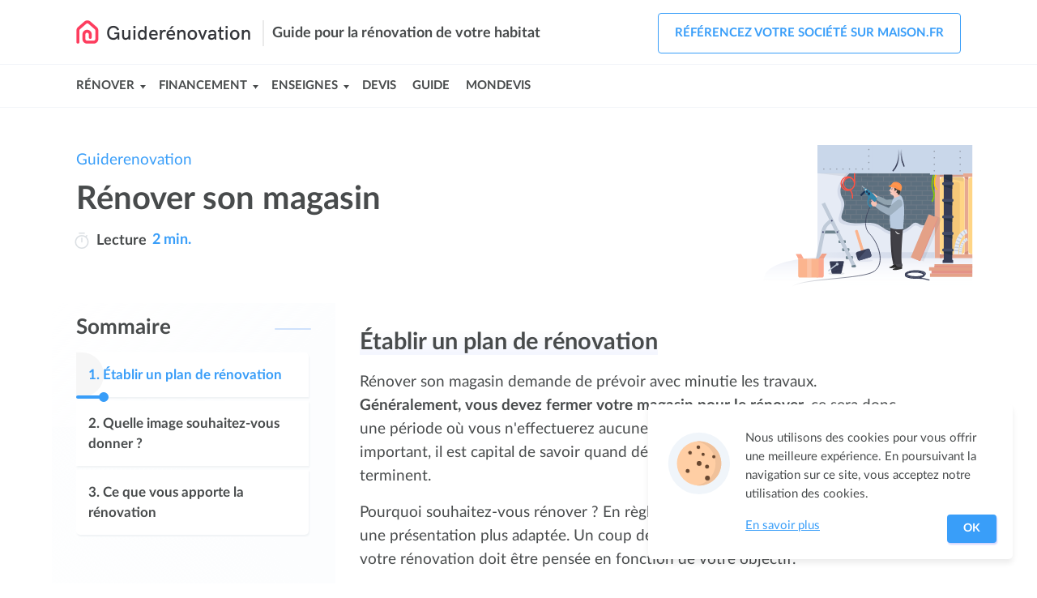

--- FILE ---
content_type: text/html; charset=utf-8
request_url: https://www.guiderenovation.net/actualites/renover-son-magasin.htm
body_size: 7896
content:
<!DOCTYPE html><html lang="fr"><head><link rel="icon" href="https://www.guiderenovation.net/public/media/favicon.svg" type="image/svg+xml"><meta charset="utf-8"><meta http-equiv="x-ua-compatible" content="ie=edge"><meta name="viewport" content="width=device-width, initial-scale=1"><link rel=stylesheet href=/public/dist/build/site/entry-article/site-entry-article-06dea65e.css><meta name="google-site-verification" content="iM3SiTi3KrmAWIwLeOA6gv-8lYzo3txqTFVMoaF-QCk" /><title>Rénover son magasin efficacement - conseils et guide complet</title><meta name="description" content="Rénover un magasin nécessite un travail complexe et minutieux. Elle vous permet d'augmenter votre clientèle, de remettre aux normes de sécurité le magasin."><link rel="canonical" href="https://www.guiderenovation.net/actualites/renover-son-magasin.htm"><script type="application/ld+json">{"@context":"http://schema.org","@type":"BreadcrumbList","itemListElement":[{"@type":"ListItem","position":1,"item":{"@id":"https://www.guiderenovation.net","name":"Guiderenovation"}},{"@type":"ListItem","position":2,"item":{"@id":"https://www.guiderenovation.net/actualites/renover-son-magasin.htm","name":"Rénover son magasin"}}]}</script><meta property="og:title" content="Rénover son magasin"><meta property="og:type" content="article"><meta property="og:url" content="https://www.guiderenovation.net/actualites/renover-son-magasin.htm"></head><body id="entry-page" class="Article"><div id="page"><nav><div id="site-top-nav"><div class="inner"><div id="site-top-nav-logo"><a href="https://www.guiderenovation.net"><img onload="this.width/=2;" src="https://www.guiderenovation.net/public/common/images/logos/www.guiderenovation.net.png" alt="Guiderenovation"></a></div><div class="slogan"><span>Guide pour la rénovation de votre habitat</span></div><nav class="menu-container" id="top-nav-menu-auth"><span class="menu-trigger t-open" id="openmenuAuthTrigger" onclick="openMenu('menuAuth', event)"><svg class="icon icon-user" viewBox="0 0 88 88" width="32" height="32"><path class="st0" fill="none" stroke="#474B4C" stroke-width="5.479" stroke-linecap="round" stroke-linejoin="round" stroke-miterlimit="10" d="M59.3 64.3C59.3 55.8 52.4 49 44 49s-15.3 6.9-15.3 15.3"></path><circle class="st0" fill="none" stroke="#474B4C" stroke-width="5.479" stroke-linecap="round" stroke-linejoin="round" stroke-miterlimit="10" cx="44.4" cy="32" r="8.2"></circle></svg></span><ul class="menu" id="menuAuth"><li class="signup lv1" onclick="window.location.href='https://www.maison.fr/inscription?utm_campaign=www.guiderenovation.net&amp;utm_source=ideateem'"><svg class="icon icon-arrow menu-link-icon" x="0px" y="0px" width="40" height="40" viewBox="0 0 32 32"><path d="M24.6,15l-5.5-6.6l-2.4,2l3.3,3.9H7v3.2h13l-3.3,3.9l2.4,2l5.5-6.6C25.1,16.4,25.1,15.6,24.6,15z"></path></svg><span class="label">Référencez votre société sur maison.fr</span></li></ul><div class="close" onclick="closeMenu('menuAuth')"><svg class="icon icon-cross" x="0px" y="0px" width="30" height="30" viewBox="0 0 42 42"><g><line class="st0" fill="none" stroke="#474B4C" stroke-width="2.7397" stroke-linecap="round" stroke-linejoin="round" stroke-miterlimit="10" x1="13.5" y1="28.5" x2="28.5" y2="13.5"></line><line class="st0" fill="none" stroke="#474B4C" stroke-width="2.7397" stroke-linecap="round" stroke-linejoin="round" stroke-miterlimit="10" x1="28.5" y1="28.5" x2="13.5" y2="13.5"></line></g></svg><span class="text">Fermer</span></div></nav></div></div><div id="site-top-links"><div class="inner"><nav class="menu-container" id="top-nav-menu-links"><span class="menu-trigger t-open active" id="openmenuLinksTrigger" onclick="openMenu('menuLinks', event)"><svg class="icon icon-menu" x="0px" y="0px" viewBox="0 0 88 88"><g><line class="st0" fill="none" stroke="#4a4c4d" stroke-width="5.4795" stroke-linecap="round" stroke-linejoin="round" stroke-miterlimit="10" x1="26.3" y1="58.3" x2="80" y2="58.3"></line><line class="st0" fill="none" stroke="#4a4c4d" stroke-width="5.4795" stroke-linecap="round" stroke-linejoin="round" stroke-miterlimit="10" x1="26" y1="44" x2="80" y2="44"></line><line class="st0" fill="none" stroke="#4a4c4d" stroke-width="5.4795" stroke-linecap="round" stroke-linejoin="round" stroke-miterlimit="10" x1="25.7" y1="29.7" x2="80" y2="29.7"></line></g></svg> Menu</span><ul class="menu" id="menuLinks"><li class="lv1 has_children"><span class="label lv1" onclick="showSubMenu('submenu' + 0, event)">Rénover</span><span class="submenu-trigger" onclick="showSubMenu('submenu' + 0, event)"></span><ul id="submenu0" class="submenu"><li class="lv2"><a href="https://www.guiderenovation.net/guide/renover-sa-maison.htm" onclick="openLink(this.href, event)"><span class="label">Rénovation maison</span></a></li><li class="lv2"><a href="https://www.guiderenovation.net/guide/renover-son-appartement.htm" onclick="openLink(this.href, event)"><span class="label">Rénovation appartement</span></a></li><li class="lv2"><a href="https://www.guiderenovation.net/guide/prix-renovation.htm" onclick="openLink(this.href, event)"><span class="label">Prix d'une rénovation</span></a></li><li class="lv2"><a href="https://www.guiderenovation.net/guide/renover-sa-toiture.htm" onclick="openLink(this.href, event)"><span class="label">Toiture</span></a></li><li class="lv2"><a href="https://www.guiderenovation.net/guide/renovation-de-piscine.htm" onclick="openLink(this.href, event)"><span class="label">Piscine</span></a></li><li class="lv2"><a href="https://www.guiderenovation.net/guide/renovation-de-la-plomberie.htm" onclick="openLink(this.href, event)"><span class="label">Plomberie</span></a></li><li class="lv2"><a href="https://www.guiderenovation.net/guide/renover-son-salon.htm" onclick="openLink(this.href, event)"><span class="label">Salon</span></a></li><li class="lv2"><a href="https://www.guiderenovation.net/guide/renover-sa-salle-de-bain.htm" onclick="openLink(this.href, event)"><span class="label">Salle de bain</span></a></li><li class="lv2"><a href="https://www.guiderenovation.net/guide/renover-sa-chambre.htm" onclick="openLink(this.href, event)"><span class="label">Chambre</span></a></li><li class="lv2"><a href="https://www.guiderenovation.net/guide/renover-sa-cuisine.htm" onclick="openLink(this.href, event)"><span class="label">Cuisine</span></a></li><li class="lv2"><a href="https://www.guiderenovation.net/guide/renovation-du-systeme-electrique.htm" onclick="openLink(this.href, event)"><span class="label">Système électrique</span></a></li><li class="lv2"><a href="https://www.guiderenovation.net/guide/renovation-des-sols-carrelages.htm" onclick="openLink(this.href, event)"><span class="label">Sol</span></a></li><li class="lv2"><a href="https://www.guiderenovation.net/guide/renovation-dexterieurs-terrasses-balcons.htm" onclick="openLink(this.href, event)"><span class="label">Terrasses</span></a></li><li class="lv2"><a href="https://www.guiderenovation.net/guide/renover-des-peintures.htm" onclick="openLink(this.href, event)"><span class="label">Peintures</span></a></li><li class="lv2"><a href="https://www.guiderenovation.net/guide/renovation-et-ravalement-dune-facade-de-maison-individuelle.htm" onclick="openLink(this.href, event)"><span class="label">Façade</span></a></li><li class="lv2"><a href="https://www.guiderenovation.net/guide/renovation-thermique-et-energetique-de-votre-habitation.htm" onclick="openLink(this.href, event)"><span class="label">Thermique</span></a></li></ul></li><li class="lv1 has_children"><span class="label lv1" onclick="showSubMenu('submenu' + 1, event)">Financement</span><span class="submenu-trigger" onclick="showSubMenu('submenu' + 1, event)"></span><ul id="submenu1" class="submenu"><li class="lv2"><a href="https://www.guiderenovation.net/guide/emprunter-pour-realiser-une-renovation.htm" onclick="openLink(this.href, event)"><span class="label">Emprunter</span></a></li><li class="lv2"><a href="https://www.guiderenovation.net/guide/les-normes-utiles-pour-la-renovation.htm" onclick="openLink(this.href, event)"><span class="label">Normes</span></a></li><li class="lv2"><a href="https://www.guiderenovation.net/guide/les-entreprises-de-renovation.htm" onclick="openLink(this.href, event)"><span class="label">Entreprises</span></a></li></ul></li><li class="lv1 has_children"><span class="label lv1" onclick="showSubMenu('submenu' + 2, event)">Enseignes</span><span class="submenu-trigger" onclick="showSubMenu('submenu' + 2, event)"></span><ul id="submenu2" class="submenu"><li class="lv2"><a href="https://www.guiderenovation.net/guide/gedimat.htm" onclick="openLink(this.href, event)"><span class="label">Gedimat</span></a></li><li class="lv2"><a href="https://www.guiderenovation.net/guide/point-p.htm" onclick="openLink(this.href, event)"><span class="label">Point P</span></a></li><li class="lv2"><a href="https://www.guiderenovation.net/guide/brico-depot.htm" onclick="openLink(this.href, event)"><span class="label">Brico dépôt</span></a></li><li class="lv2"><a href="https://www.guiderenovation.net/guide/bricomarche.htm" onclick="openLink(this.href, event)"><span class="label">Bricomarché</span></a></li><li class="lv2"><a href="https://www.guiderenovation.net/guide/bigmat.htm" onclick="openLink(this.href, event)"><span class="label">Bigmat</span></a></li></ul></li><li class="lv1"><a href="https://www.guiderenovation.net/devis-renovation/" class="label-lv1" onclick="openLink(this.href, event)"><span class="label lv1">Devis</span></a><span class="submenu-trigger" onclick="showSubMenu('submenu' + 3, event)"></span></li><li class="lv1"><a href="https://www.guiderenovation.net/guide/" class="label-lv1" onclick="openLink(this.href, event)"><span class="label lv1">Guide</span></a><span class="submenu-trigger" onclick="showSubMenu('submenu' + 4, event)"></span></li><li class="lv1"><a href="https://travaux.mondevis.com" class="label-lv1" onclick="openLink(this.href, event)"><span class="label lv1">Mondevis</span></a><span class="submenu-trigger" onclick="showSubMenu('submenu' + 5, event)"></span></li></ul><div class="close" onclick="closeMenu('menuLinks')"><svg class="icon icon-cross" x="0px" y="0px" width="30" height="30" viewBox="0 0 42 42"><g><line class="st0" fill="none" stroke="#474B4C" stroke-width="2.7397" stroke-linecap="round" stroke-linejoin="round" stroke-miterlimit="10" x1="13.5" y1="28.5" x2="28.5" y2="13.5"></line><line class="st0" fill="none" stroke="#474B4C" stroke-width="2.7397" stroke-linecap="round" stroke-linejoin="round" stroke-miterlimit="10" x1="28.5" y1="28.5" x2="13.5" y2="13.5"></line></g></svg></div><div class="mask" onclick="closeMenu('menuLinks')"></div><span class="menu-trigger right active" onclick="window.location.href='https://www.maison.fr/inscription?utm_campaign=www.guiderenovation.net&amp;utm_source=ideateem'"><svg class="icon icon-user" viewBox="0 0 88 88" width="32" height="32"><path class="st0" fill="none" stroke="#474B4C" stroke-width="5.479" stroke-linecap="round" stroke-linejoin="round" stroke-miterlimit="10" d="M59.3 64.3C59.3 55.8 52.4 49 44 49s-15.3 6.9-15.3 15.3"></path><circle class="st0" fill="none" stroke="#474B4C" stroke-width="5.479" stroke-linecap="round" stroke-linejoin="round" stroke-miterlimit="10" cx="44.4" cy="32" r="8.2"></circle></svg></span></nav></div></div></nav><main><div id="entry"><div class="inner"><article class="entry-Article nav-length-3"><nav id="entry-breadcrumb"><ul><li><a href="https://www.guiderenovation.net">Guiderenovation</a></li></ul></nav><header id="entry-header"><div class="inner"><div class="header-content"><h1 class="entry-title">Rénover son magasin</h1><div class="entry-reading-time"><svg height="20" viewBox="-39 0 512 512" width="20"><path d="m369.875 142.128906c-1.847656-1.847656-3.734375-3.644531-5.632812-5.417968l23.902343-23.902344c7.808594-7.8125 7.808594-20.472656 0-28.285156-7.8125-7.808594-20.476562-7.808594-28.285156 0l-27.515625 27.515624c-34.292969-21.734374-74.089844-33.371093-115.675781-33.371093-119.746094 0-216.667969 96.902343-216.667969 216.664062 0 119.746094 96.902344 216.667969 216.667969 216.667969 119.746093 0 216.667969-96.90625 216.667969-216.667969 0-57.871093-22.539063-112.28125-63.460938-153.203125zm-153.207031 329.871094c-97.414063 0-176.667969-79.253906-176.667969-176.667969 0-97.414062 79.253906-176.664062 176.667969-176.664062 97.414062 0 176.667969 79.25 176.667969 176.664062 0 97.414063-79.253907 176.667969-176.667969 176.667969zm-98.667969-452c0-11.046875 8.953125-20 20-20h157.332031c11.046875 0 20 8.953125 20 20s-8.953125 20-20 20h-157.332031c-11.046875 0-20-8.953125-20-20zm118.667969 157.332031v118c0 11.046875-8.953125 20-20 20s-20-8.953125-20-20v-118c0-11.046875 8.953125-20 20-20s20 8.953125 20 20zm0 0" fill="#dbdfe3"></path></svg><u>Lecture</u><span> 2 min.</span></div></div><img class="illustration guiderenovation" src="https://www.guiderenovation.net/public/media/site/illustration-renovation.svg" alt="Illustration guiderenovation"></div></header><div id="entry-header-b"></div><div id="entry-aside"><nav id="entry-nav"><div id="entry-nav-container" class="is-first"><div class="header" onclick="document.querySelector('.entry-nav-list').classList.add('visible'); onEntrySummaryClick(this);"><svg viewBox="0 0 32 25.04" width="15" height="12"><g><g><path d="M35.66,34.52H15.39a2,2,0,1,1,0-4H35.66a2,2,0,0,1,0,4Z" transform="translate(-6 -9.48)" fill="#fff"></path><path d="M28.53,24H15.17a2,2,0,1,1,0-4H28.53a2,2,0,0,1,0,4Z" transform="translate(-6 -9.48)" fill="#fff"></path><path d="M36,13.52h-21a2,2,0,0,1,0-4H36a2,2,0,0,1,0,4Z" transform="translate(-6 -9.48)" fill="#fff"></path></g><path d="M8,34.52a2,2,0,0,1-2-2,2,2,0,0,1,.6-1.43,1.62,1.62,0,0,1,.3-.24,2.08,2.08,0,0,1,.35-.19,1.58,1.58,0,0,1,.38-.11,1.8,1.8,0,0,1,.79,0,1.69,1.69,0,0,1,.38.11,2.08,2.08,0,0,1,.35.19,1.62,1.62,0,0,1,.3.24A2,2,0,0,1,10,32.5a1.82,1.82,0,0,1,0,.4,2,2,0,0,1-.11.38,1.93,1.93,0,0,1-.44.66A2,2,0,0,1,8,34.52Z" transform="translate(-6 -9.48)" fill="#fff"></path><path d="M8,24a2.25,2.25,0,0,1-.39,0,2.08,2.08,0,0,1-.38-.12,1.44,1.44,0,0,1-.35-.18,2.07,2.07,0,0,1-.57-.56,2.27,2.27,0,0,1-.18-.35A1.71,1.71,0,0,1,6,22.4a2.18,2.18,0,0,1,0-.8,1.87,1.87,0,0,1,.12-.38,1.75,1.75,0,0,1,.18-.35,2,2,0,0,1,.25-.31A2,2,0,0,1,8.42,20a2.2,2.2,0,0,1,.38.12,1.87,1.87,0,0,1,.66.43,2,2,0,0,1,.25.31,1.75,1.75,0,0,1,.18.35A2.06,2.06,0,0,1,10,22.4a1.69,1.69,0,0,1-.11.38,3.16,3.16,0,0,1-.18.35,2.07,2.07,0,0,1-.57.56,1.44,1.44,0,0,1-.35.18,2.07,2.07,0,0,1-.38.12A2.26,2.26,0,0,1,8,24Z" transform="translate(-6 -9.48)" fill="#fff"></path><path d="M8,13.52A2,2,0,0,1,6.6,10.07a2,2,0,0,1,1.82-.55,2.2,2.2,0,0,1,.38.12,2,2,0,0,1,.35.18,1.65,1.65,0,0,1,.3.25,2,2,0,0,1-.3,3.11,2.67,2.67,0,0,1-.35.18,2.18,2.18,0,0,1-.38.11A1.83,1.83,0,0,1,8,13.52Z" transform="translate(-6 -9.48)" fill="#fff"></path></g></svg><strong class="title">Sommaire</strong></div><div class="entry-nav-list"><div class="close" onclick="document.querySelector('.entry-nav-list').classList.remove('visible')"><svg class="icon icon-cross" x="0px" y="0px" width="30" height="30" viewBox="0 0 42 42"><g><line class="st0" fill="none" stroke="#474B4C" stroke-width="2.7397" stroke-linecap="round" stroke-linejoin="round" stroke-miterlimit="10" x1="13.5" y1="28.5" x2="28.5" y2="13.5"></line><line class="st0" fill="none" stroke="#474B4C" stroke-width="2.7397" stroke-linecap="round" stroke-linejoin="round" stroke-miterlimit="10" x1="28.5" y1="28.5" x2="13.5" y2="13.5"></line></g></svg><span class="text">Fermer</span></div><span class="label">Sommaire</span><div class="list"><ul><li id="title-nav-0" class="enter-viewport"><div class="link" onclick="document.querySelector('.entry-nav-list').classList.remove('visible'); document.getElementById('entry-part-1').scrollIntoView(); window.scrollBy(0, -90); onEntrySummaryClick(this); return false;"><div class="progress progress-0"><div class="bar" style="width: 12%;"></div><div class="dot" style="left: 12%;"></div></div><span class="n">1. </span><span class="text">Établir un plan de rénovation</span><div class="progress-bg" style="width: 12%;"></div><svg class="icon icon-arrow" x="0px" y="0px" width="40" height="40" viewBox="0 0 32 32"><path d="M24.6,15l-5.5-6.6l-2.4,2l3.3,3.9H7v3.2h13l-3.3,3.9l2.4,2l5.5-6.6C25.1,16.4,25.1,15.6,24.6,15z"></path></svg></div></li><li id="title-nav-1"><div class="link" onclick="document.querySelector('.entry-nav-list').classList.remove('visible'); document.getElementById('entry-part-7').scrollIntoView(); window.scrollBy(0, -90); onEntrySummaryClick(this); return false;"><div class="progress progress-1"><div class="bar"></div><div class="dot"></div></div><span class="n">2. </span><span class="text">Quelle image souhaitez-vous donner ?</span><div class="progress-bg"></div><svg class="icon icon-arrow" x="0px" y="0px" width="40" height="40" viewBox="0 0 32 32"><path d="M24.6,15l-5.5-6.6l-2.4,2l3.3,3.9H7v3.2h13l-3.3,3.9l2.4,2l5.5-6.6C25.1,16.4,25.1,15.6,24.6,15z"></path></svg></div></li><li id="title-nav-2"><div class="link" onclick="document.querySelector('.entry-nav-list').classList.remove('visible'); document.getElementById('entry-part-10').scrollIntoView(); window.scrollBy(0, -90); onEntrySummaryClick(this); return false;"><div class="progress progress-2"><div class="bar"></div><div class="dot"></div></div><span class="n">3. </span><span class="text">Ce que vous apporte la rénovation</span><div class="progress-bg"></div><svg class="icon icon-arrow" x="0px" y="0px" width="40" height="40" viewBox="0 0 32 32"><path d="M24.6,15l-5.5-6.6l-2.4,2l3.3,3.9H7v3.2h13l-3.3,3.9l2.4,2l5.5-6.6C25.1,16.4,25.1,15.6,24.6,15z"></path></svg></div></li></ul></div></div><span class="go-to-top" onclick="window.scrollTo(0, 0)"><svg class="icon icon-go-top-arrow" x="0px" y="0px" width="34" height="34" viewBox="0 0 32 32"><g><path d="M16,20.4c-0.4,0-0.8-0.1-1.1-0.4l-7-5.8l2.2-2.6l5.9,4.9l5.9-4.9l2.2,2.6l-7,5.8C16.8,20.3,16.4,20.4,16,20.4z"></path></g></svg></span></div></nav></div><div id="entry-main"><div class="entry-content"><h2 id="entry-part-1">Établir un plan de rénovation</h2><p id="entry-part-2">Rénover son magasin demande de prévoir avec minutie les travaux. <strong>Généralement, vous devez fermer votre magasin pour le rénover</strong>, ce sera donc une période où vous n'effectuerez aucune vente. Le manque à gagner peut être important, il est capital de savoir quand débutent les travaux et quand ils se terminent. <br></p><p id="entry-part-3">Pourquoi souhaitez-vous rénover ? En règle général, pour proposer aux clients une présentation plus adaptée. Un coup de neuf ou cibler une clientèle, toute votre rénovation doit être pensée en fonction de votre objectif. <br></p><p id="entry-part-4"></p><p class="important-1" id="entry-part-5">Le plan doit être ainsi clair et précis (n'hésitez pas à rajouter des détails) avant présentation auprès d'un professionnel.</p><p id="entry-part-6"></p><div id="cta-1-price" class="entry-cta entry-cta-price no-price"><div class="cta-inner"><div class="illustration"><img alt="Illustration" class="picture picture-cta-box" src="https://www.guiderenovation.net/public/common/images/cta/cardboard-city.svg"></div><div class="form"><div class="headlines"><div class="l1">Comparez des devis gratuits <br> pour la rénovation de votre magasin </div><div class="l2">Trouvez le bon professionnel pour votre projet.</div></div><div class="main"><div class="input"><svg class="input-icon" x="0px" y="0px" viewBox="0 0 32 32" style="enableBackground: new 0 0 32 32"><g class="st0"><path class="st1" fill="none" stroke="#399ef9" stroke-width="2.7624" stroke-linecap="round" stroke-linejoin="round" stroke-miterlimit="10" d="M23.6,13C23.6,8.6,20,5,15.6,5S7.5,8.6,7.5,13"></path><path class="st1" fill="none" stroke="#399ef9" stroke-width="2.7624" stroke-linecap="round" stroke-linejoin="round" stroke-miterlimit="10" d="M23.6,13c0,0,1,7-8.1,14.6C6.5,20.1,7.5,13,7.5,13"></path><circle class="st1" fill="#399ef9" cx="15.6" cy="13.2" r="2.5"></circle></g></svg><input tabIndex="-1" type="tel" maxlength="5" aria-label="Votre code postal" placeholder="Votre code postal" onkeyup="updateLocalStorage('zip', this.value)"></div><div class="button button-arrow blue-pulse" onclick="getForm('1_code_postal', '54c3ce670af7277047addcf6', 'www.guiderenovation.net', 'www.guiderenovation.net')"><span class="text">Comparez des devis</span><svg class="icon icon-arrow" x="0px" y="0px" width="40" height="40" viewBox="0 0 32 32"><path d="M24.6,15l-5.5-6.6l-2.4,2l3.3,3.9H7v3.2h13l-3.3,3.9l2.4,2l5.5-6.6C25.1,16.4,25.1,15.6,24.6,15z"></path></svg></div></div></div></div></div><h3 id="entry-part-7">Quelle image souhaitez-vous donner ?</h3><p id="entry-part-8">Pour une boutique, l'important pour le client est de trouver ce qu'il cherche en peu de temps. L'agencement est donc très important. Choisissez des codes couleur qui peuvent facilement s'intégrer dans l'esprit, mais aussi un agencement simple d'accès pour tous. <br></p><p id="entry-part-9">La rénovation est également l'occasion d'offrir du mobilier adapté pour les employés : un comptoir d'accueil plus important, des bureaux mieux disposés et plus spacieux... Cette rénovation est aussi le moment de remettre <strong>aux normes de sécurité</strong> votre enseigne (notamment sur le système anti-incendie et les sorties de secours).</p><div id="cta-2-price" class="entry-cta entry-cta-price no-price"><div class="cta-inner"><div class="illustration"><img alt="Illustration" class="picture picture-cta-happy-calculator" src="https://www.guiderenovation.net/public/common/images/cta/calculator-city-happy.svg"></div><div class="form"><div class="headlines"><div class="l1">Combien la rénovation de votre magasin va-t-elle coûter ?</div><div class="l2">Les tarifs peuvent varier selon votre projet et votre ville.</div></div><div class="main"><div class="input"><svg class="input-icon" x="0px" y="0px" viewBox="0 0 32 32" style="enableBackground: new 0 0 32 32"><g class="st0"><path class="st1" fill="none" stroke="#399ef9" stroke-width="2.7624" stroke-linecap="round" stroke-linejoin="round" stroke-miterlimit="10" d="M23.6,13C23.6,8.6,20,5,15.6,5S7.5,8.6,7.5,13"></path><path class="st1" fill="none" stroke="#399ef9" stroke-width="2.7624" stroke-linecap="round" stroke-linejoin="round" stroke-miterlimit="10" d="M23.6,13c0,0,1,7-8.1,14.6C6.5,20.1,7.5,13,7.5,13"></path><circle class="st1" fill="#399ef9" cx="15.6" cy="13.2" r="2.5"></circle></g></svg><input tabIndex="-1" type="tel" maxlength="5" aria-label="Votre code postal" placeholder="Votre code postal" onkeyup="updateLocalStorage('zip', this.value)"></div><div class="button button-arrow blue-pulse" onclick="getForm('2_code_postal', '54c3ce670af7277047addcf6', 'www.guiderenovation.net', 'www.guiderenovation.net')"><span class="text">Obtenir des devis</span><svg class="icon icon-arrow" x="0px" y="0px" width="40" height="40" viewBox="0 0 32 32"><path d="M24.6,15l-5.5-6.6l-2.4,2l3.3,3.9H7v3.2h13l-3.3,3.9l2.4,2l5.5-6.6C25.1,16.4,25.1,15.6,24.6,15z"></path></svg></div></div></div></div></div><h3 id="entry-part-10">Ce que vous apporte la rénovation</h3><p id="entry-part-11">Si la rénovation a un prix, <strong>elle est synonyme de ventes</strong>. En effet, une boutique entièrement revue saura attirer plus efficacement la clientèle et vous permettra d'amortir l'investissement, voire d'améliorer considérablement votre chiffre d'affaires. Choisissez donc avec sérieux votre entreprise pour réaliser cette rénovation. <br></p><p id="entry-part-12"></p><p class="emphase" id="entry-part-13">Demandez l'établissement d'un devis auprès de professionnels, mais également des conseils pour la disposition de vos linéaires, de vos bureaux, vos caisses. </p><p id="entry-part-14"></p><p id="entry-part-15">Certains experts vous proposeront des formules adaptées alliant la rénovation et le conseil. Pour booster vos ventes, n'hésitez plus, offrez un nouveau visage à votre magasin avec l'aide d'un professionnel compétent.</p><div id="last-cta"><div id="cta-6-price" class="entry-cta entry-cta-price no-price"><div class="cta-inner"><div class="illustration"><img alt="Illustration" class="picture picture-cta-pro-worker" src="https://www.guiderenovation.net/public/media/site/cta-article-footer-travaux.svg"></div><div class="form"><div class="headlines"><div class="l1">Comparez les devis des professionnels <br> qualifiés près de chez vous</div><div class="l2">Trouvez le bon professionnel pour votre projet.</div></div><div class="main"><div class="input"><svg class="input-icon" x="0px" y="0px" viewBox="0 0 32 32" style="enableBackground: new 0 0 32 32"><g class="st0"><path class="st1" fill="none" stroke="#399ef9" stroke-width="2.7624" stroke-linecap="round" stroke-linejoin="round" stroke-miterlimit="10" d="M23.6,13C23.6,8.6,20,5,15.6,5S7.5,8.6,7.5,13"></path><path class="st1" fill="none" stroke="#399ef9" stroke-width="2.7624" stroke-linecap="round" stroke-linejoin="round" stroke-miterlimit="10" d="M23.6,13c0,0,1,7-8.1,14.6C6.5,20.1,7.5,13,7.5,13"></path><circle class="st1" fill="#399ef9" cx="15.6" cy="13.2" r="2.5"></circle></g></svg><input tabIndex="-1" type="tel" maxlength="5" aria-label="Votre code postal" placeholder="Votre code postal" onkeyup="updateLocalStorage('zip', this.value)"></div><div class="button button-arrow blue-pulse" onclick="getForm('last_code_postal', '54c3ce670af7277047addcf6', 'www.guiderenovation.net', 'www.guiderenovation.net')"><span class="text">Comparez des devis</span><svg class="icon icon-arrow" x="0px" y="0px" width="40" height="40" viewBox="0 0 32 32"><path d="M24.6,15l-5.5-6.6l-2.4,2l3.3,3.9H7v3.2h13l-3.3,3.9l2.4,2l5.5-6.6C25.1,16.4,25.1,15.6,24.6,15z"></path></svg></div></div></div></div></div></div><div id="entry-content-end"></div></div></div><aside id="entry-footer"><div id="entry-sisters"><div class="column"><div class="header"><strong class="title title-gradient-bg">En complément</strong></div><div class="list buttons-list width-auto"><ul><li><a href="https://www.guiderenovation.net/actualites/lordre-des-travaux-a-entrepredre-dans-une-renovation.htm"><span class="text">L'ordre des travaux à entreprendre dans une rénovation</span><svg class="icon icon-arrow" x="0px" y="0px" width="40" height="40" viewBox="0 0 32 32"><path d="M24.6,15l-5.5-6.6l-2.4,2l3.3,3.9H7v3.2h13l-3.3,3.9l2.4,2l5.5-6.6C25.1,16.4,25.1,15.6,24.6,15z"></path></svg></a></li><li><a href="https://www.guiderenovation.net/guide/renover-son-appartement.htm"><span class="text">Rénovation d'un appartement</span><svg class="icon icon-arrow" x="0px" y="0px" width="40" height="40" viewBox="0 0 32 32"><path d="M24.6,15l-5.5-6.6l-2.4,2l3.3,3.9H7v3.2h13l-3.3,3.9l2.4,2l5.5-6.6C25.1,16.4,25.1,15.6,24.6,15z"></path></svg></a></li><li><a href="https://www.guiderenovation.net/guide/renover-sa-maison.htm"><span class="text">Rénovation d'une maison</span><svg class="icon icon-arrow" x="0px" y="0px" width="40" height="40" viewBox="0 0 32 32"><path d="M24.6,15l-5.5-6.6l-2.4,2l3.3,3.9H7v3.2h13l-3.3,3.9l2.4,2l5.5-6.6C25.1,16.4,25.1,15.6,24.6,15z"></path></svg></a></li><li><a href="https://www.guiderenovation.net/actualites/renover-son-bureau.htm"><span class="text">Rénover son bureau</span><svg class="icon icon-arrow" x="0px" y="0px" width="40" height="40" viewBox="0 0 32 32"><path d="M24.6,15l-5.5-6.6l-2.4,2l3.3,3.9H7v3.2h13l-3.3,3.9l2.4,2l5.5-6.6C25.1,16.4,25.1,15.6,24.6,15z"></path></svg></a></li><li><a href="https://www.guiderenovation.net/guide/les-normes-utiles-pour-la-renovation.htm"><span class="text">Les normes utiles pour la rénovation</span><svg class="icon icon-arrow" x="0px" y="0px" width="40" height="40" viewBox="0 0 32 32"><path d="M24.6,15l-5.5-6.6l-2.4,2l3.3,3.9H7v3.2h13l-3.3,3.9l2.4,2l5.5-6.6C25.1,16.4,25.1,15.6,24.6,15z"></path></svg></a></li><li><a href="https://www.guiderenovation.net/guide/demander-devis-renovation.htm"><span class="text">Demander un devis pour une rénovation</span><svg class="icon icon-arrow" x="0px" y="0px" width="40" height="40" viewBox="0 0 32 32"><path d="M24.6,15l-5.5-6.6l-2.4,2l3.3,3.9H7v3.2h13l-3.3,3.9l2.4,2l5.5-6.6C25.1,16.4,25.1,15.6,24.6,15z"></path></svg></a></li><li><a href="https://www.guiderenovation.net/actualites/les-materiaux-innovants-pour-votre-renovation.htm"><span class="text">Les matériaux innovants pour votre rénovation</span><svg class="icon icon-arrow" x="0px" y="0px" width="40" height="40" viewBox="0 0 32 32"><path d="M24.6,15l-5.5-6.6l-2.4,2l3.3,3.9H7v3.2h13l-3.3,3.9l2.4,2l5.5-6.6C25.1,16.4,25.1,15.6,24.6,15z"></path></svg></a></li><li><a href="https://www.guiderenovation.net/guide/prix-dune-renovation-dune-habitation.htm"><span class="text">Prix d'une rénovation d'une habitation</span><svg class="icon icon-arrow" x="0px" y="0px" width="40" height="40" viewBox="0 0 32 32"><path d="M24.6,15l-5.5-6.6l-2.4,2l3.3,3.9H7v3.2h13l-3.3,3.9l2.4,2l5.5-6.6C25.1,16.4,25.1,15.6,24.6,15z"></path></svg></a></li></ul></div></div><div class="column"><div class="header"><strong class="title title-gradient-bg"></strong></div><div class="list buttons-list width-auto"><ul><li><a href="https://www.guiderenovation.net/devis-renovation-electrique/"><span class="text">Devis rénovation électrique</span><svg class="icon icon-arrow" x="0px" y="0px" width="40" height="40" viewBox="0 0 32 32"><path d="M24.6,15l-5.5-6.6l-2.4,2l3.3,3.9H7v3.2h13l-3.3,3.9l2.4,2l5.5-6.6C25.1,16.4,25.1,15.6,24.6,15z"></path></svg></a></li><li><a href="https://www.guiderenovation.net/devis-renovation-toiture/"><span class="text">Devis rénovation toiture</span><svg class="icon icon-arrow" x="0px" y="0px" width="40" height="40" viewBox="0 0 32 32"><path d="M24.6,15l-5.5-6.6l-2.4,2l3.3,3.9H7v3.2h13l-3.3,3.9l2.4,2l5.5-6.6C25.1,16.4,25.1,15.6,24.6,15z"></path></svg></a></li><li><a href="https://www.guiderenovation.net/devis-renovation-sol/"><span class="text">Devis rénovation sol</span><svg class="icon icon-arrow" x="0px" y="0px" width="40" height="40" viewBox="0 0 32 32"><path d="M24.6,15l-5.5-6.6l-2.4,2l3.3,3.9H7v3.2h13l-3.3,3.9l2.4,2l5.5-6.6C25.1,16.4,25.1,15.6,24.6,15z"></path></svg></a></li><li><a href="https://www.guiderenovation.net/devis-renovation-plomberie/"><span class="text">Devis rénovation plomberie</span><svg class="icon icon-arrow" x="0px" y="0px" width="40" height="40" viewBox="0 0 32 32"><path d="M24.6,15l-5.5-6.6l-2.4,2l3.3,3.9H7v3.2h13l-3.3,3.9l2.4,2l5.5-6.6C25.1,16.4,25.1,15.6,24.6,15z"></path></svg></a></li><li><a href="https://www.guiderenovation.net/devis-renovation-plafond/"><span class="text">Devis rénovation plafond</span><svg class="icon icon-arrow" x="0px" y="0px" width="40" height="40" viewBox="0 0 32 32"><path d="M24.6,15l-5.5-6.6l-2.4,2l3.3,3.9H7v3.2h13l-3.3,3.9l2.4,2l5.5-6.6C25.1,16.4,25.1,15.6,24.6,15z"></path></svg></a></li><li><a href="https://www.guiderenovation.net/devis-renovation-piscine/"><span class="text">Devis rénovation piscine</span><svg class="icon icon-arrow" x="0px" y="0px" width="40" height="40" viewBox="0 0 32 32"><path d="M24.6,15l-5.5-6.6l-2.4,2l3.3,3.9H7v3.2h13l-3.3,3.9l2.4,2l5.5-6.6C25.1,16.4,25.1,15.6,24.6,15z"></path></svg></a></li><li><a href="https://www.guiderenovation.net/devis-renovation-peinture/"><span class="text">Devis rénovation peinture</span><svg class="icon icon-arrow" x="0px" y="0px" width="40" height="40" viewBox="0 0 32 32"><path d="M24.6,15l-5.5-6.6l-2.4,2l3.3,3.9H7v3.2h13l-3.3,3.9l2.4,2l5.5-6.6C25.1,16.4,25.1,15.6,24.6,15z"></path></svg></a></li><li><a href="https://www.guiderenovation.net/devis-renovation-parquet/"><span class="text">Devis rénovation parquet</span><svg class="icon icon-arrow" x="0px" y="0px" width="40" height="40" viewBox="0 0 32 32"><path d="M24.6,15l-5.5-6.6l-2.4,2l3.3,3.9H7v3.2h13l-3.3,3.9l2.4,2l5.5-6.6C25.1,16.4,25.1,15.6,24.6,15z"></path></svg></a></li><li><a href="https://www.guiderenovation.net/devis-renovation-magasin/"><span class="text">Devis rénovation magasin</span><svg class="icon icon-arrow" x="0px" y="0px" width="40" height="40" viewBox="0 0 32 32"><path d="M24.6,15l-5.5-6.6l-2.4,2l3.3,3.9H7v3.2h13l-3.3,3.9l2.4,2l5.5-6.6C25.1,16.4,25.1,15.6,24.6,15z"></path></svg></a></li><li><a href="https://www.guiderenovation.net/devis-renovation-cheminee/"><span class="text">Devis rénovation cheminée</span><svg class="icon icon-arrow" x="0px" y="0px" width="40" height="40" viewBox="0 0 32 32"><path d="M24.6,15l-5.5-6.6l-2.4,2l3.3,3.9H7v3.2h13l-3.3,3.9l2.4,2l5.5-6.6C25.1,16.4,25.1,15.6,24.6,15z"></path></svg></a></li><li><a href="https://www.guiderenovation.net/devis-renovation-canalisation/"><span class="text">Devis rénovation canalisation</span><svg class="icon icon-arrow" x="0px" y="0px" width="40" height="40" viewBox="0 0 32 32"><path d="M24.6,15l-5.5-6.6l-2.4,2l3.3,3.9H7v3.2h13l-3.3,3.9l2.4,2l5.5-6.6C25.1,16.4,25.1,15.6,24.6,15z"></path></svg></a></li><li><a href="https://www.guiderenovation.net/devis-renovation-bureaux/"><span class="text">Devis rénovation bureaux</span><svg class="icon icon-arrow" x="0px" y="0px" width="40" height="40" viewBox="0 0 32 32"><path d="M24.6,15l-5.5-6.6l-2.4,2l3.3,3.9H7v3.2h13l-3.3,3.9l2.4,2l5.5-6.6C25.1,16.4,25.1,15.6,24.6,15z"></path></svg></a></li><li><a href="https://www.guiderenovation.net/devis-ravalement-de-facade/"><span class="text">Devis ravalement de façade</span><svg class="icon icon-arrow" x="0px" y="0px" width="40" height="40" viewBox="0 0 32 32"><path d="M24.6,15l-5.5-6.6l-2.4,2l3.3,3.9H7v3.2h13l-3.3,3.9l2.4,2l5.5-6.6C25.1,16.4,25.1,15.6,24.6,15z"></path></svg></a></li><li><a href="https://www.guiderenovation.net/devis-renovation/"><span class="text">Devis rénovation</span><svg class="icon icon-arrow" x="0px" y="0px" width="40" height="40" viewBox="0 0 32 32"><path d="M24.6,15l-5.5-6.6l-2.4,2l3.3,3.9H7v3.2h13l-3.3,3.9l2.4,2l5.5-6.6C25.1,16.4,25.1,15.6,24.6,15z"></path></svg></a></li></ul></div></div></div></aside></article></div><div id="entry-bg" class="top-gradient"></div></div></main><footer><div id="site-footer" class="footer"><div class="inner"><div class="main"><div class="logo"><img onload="this.width/=2;this.onload=null;" src="https://www.guiderenovation.net/public/media/site/mondevis-logo-export-guiderenovation-white.png" alt="Guiderenovation"></div><div class="nav"><div class="links"><ul><li onclick="window.location.href='https://www.guiderenovation.net/mentions-legales'">Mentions légales</li><li onclick="window.location.href='https://www.guiderenovation.net/cgu/'">CGU</li><li onclick="window.location.href='https://www.guiderenovation.net/politique-de-confidentialite'">Politique de confidentialité</li><li onclick="window.location.href='https://www.guiderenovation.net/contact'">Contact</li></ul></div></div><div class="copyright">www.guiderenovation.net</div></div></div></div></footer></div><div><div id="form-container" class="hidden"></div><div id="form-default" onclick="getForm(false, '54c3ce670af7277047addcf6', 'www.guiderenovation.net', 'www.guiderenovation.net')"></div></div><div><div id="modal-exit" class="modal hidden"><div class="modal-inner"><div class="modal-top"><div class="modal-closer-btn" onclick="document.getElementById('modal-exit').classList.add('hidden'); document.getElementById('modal-mask').classList.add('hidden');"><svg class="icon icon-cross" x="0px" y="0px" width="40" height="40" viewBox="0 0 42 42"><g><line class="st0" fill="none" stroke="#4a4c4d" stroke-width="2.7397" stroke-linecap="round" stroke-linejoin="round" stroke-miterlimit="10" x1="13.5" y1="28.5" x2="28.5" y2="13.5"></line><line class="st0" fill="none" stroke="#4a4c4d" stroke-width="2.7397" stroke-linecap="round" stroke-linejoin="round" stroke-miterlimit="10" x1="28.5" y1="28.5" x2="13.5" y2="13.5"></line></g></svg></div></div><div id="cta-exit" class="entry-cta entry-cta-exit"><div class="cta-inner"><div class="illustration"><img alt="Illustration" src="https://www.guiderenovation.net/public/common/images/cta/illustration-modal-exit.svg"></div><div class="form"><div class="headlines"><div id="exit-geo"><svg class="input-icon" x="0px" y="0px" viewBox="0 0 32 32" style="enableBackground: new 0 0 32 32"><g class="st0"><path class="st1" fill="none" stroke="#ff5a7a" stroke-width="2.7624" stroke-linecap="round" stroke-linejoin="round" stroke-miterlimit="10" d="M23.6,13C23.6,8.6,20,5,15.6,5S7.5,8.6,7.5,13"></path><path class="st1" fill="none" stroke="#ff5a7a" stroke-width="2.7624" stroke-linecap="round" stroke-linejoin="round" stroke-miterlimit="10" d="M23.6,13c0,0,1,7-8.1,14.6C6.5,20.1,7.5,13,7.5,13"></path><circle class="st1" fill="#ff5a7a" cx="15.6" cy="13.2" r="2.5"></circle></g></svg><strong id="geo-city"></strong></div><div class="l1"><span class="hl">Ne partez pas</span> sans comparer</div><span class="l2">des devis gratuits pour la rénovation de votre magasin</span></div><div class="main"><div class="button button-url" onclick="getForm('CTA_exitmodal', '54c3ce670af7277047addcf6', 'www.guiderenovation.net', 'www.guiderenovation.net');"><div class="href"><span class="text">Je compare des devis</span><svg class="icon icon-button-arrow" x="0px" y="0px" width="24" height="24" viewBox="0 0 32 32"><path fill="#fff" stroke="#399EF9" d="M24.6,15l-5.5-6.6l-2.4,2l3.3,3.9H7v3.2h13l-3.3,3.9l2.4,2l5.5-6.6C25.1,16.4,25.1,15.6,24.6,15z"></path></svg></div></div></div><div class="no-thx" onclick="document.getElementById('modal-exit').classList.add('hidden'); document.getElementById('modal-mask').classList.add('hidden');"><span>Non, je n'en ai pas besoin</span></div></div></div></div></div><div id="modal-mask" class="hidden" onclick="document.getElementById('modal-exit').classList.add('hidden'); document.getElementById('modal-mask').classList.add('hidden');"></div></div></div><div><div id="cookie-inform"><div id="cookie-inform-inner"><svg class="icon" x="0px" y="0px" width="100" height="100" viewBox="0 0 512 512" style="enable-background:new 0 0 512 512;"><g><circle class="st0" fill="#F0F5FA" cx="255.6" cy="255.4" r="195.4"></circle><g><circle class="st1" fill="#FFCEA4" cx="255.6" cy="255.4" r="140.2"></circle><path class="st2" fill="#F0C19A" d="M255.6,115.3c-6.2,0-12.3,0.4-18.2,1.2c68.8,8.9,121.9,67.7,121.9,139c0,71.2-53.1,130-121.9,139c6,0.8,12,1.2,18.2,1.2c77.4,0,140.2-62.8,140.2-140.2C395.8,178,333.1,115.3,255.6,115.3z"></path><g class="st3" opacity="0.2"><circle class="st4" fill="#674730" cx="308.5" cy="278.3" r="12.5"></circle><circle class="st4" fill="#674730" cx="258.4" cy="258.2" r="15"></circle><circle class="st4" fill="#674730" cx="253.4" cy="155.6" r="11.3"></circle><circle class="st4" fill="#674730" cx="185.9" cy="305.8" r="12.5"></circle><circle class="st4" fill="#674730" cx="311" cy="350.8" r="15"></circle><circle class="st4" fill="#674730" cx="351.1" cy="215.7" r="10"></circle><circle class="st4" fill="#674730" cx="200.9" cy="190.7" r="11.3"></circle><circle class="st4" fill="#674730" cx="283.5" cy="200.7" r="10"></circle></g><g><circle class="st4" fill="#674730" cx="305.7" cy="275.5" r="12.5"></circle><circle class="st4" fill="#674730" cx="255.6" cy="255.4" r="15"></circle><circle class="st4" fill="#674730" cx="250.6" cy="152.8" r="11.3"></circle><circle class="st4" fill="#674730" cx="183" cy="303" r="12.5"></circle><circle class="st4" fill="#674730" cx="308.2" cy="348" r="15"></circle><circle class="st4" fill="#674730" cx="348.3" cy="212.9" r="10"></circle><circle class="st4" fill="#674730" cx="198.1" cy="187.8" r="11.3"></circle><circle class="st4" fill="#674730" cx="280.7" cy="197.9" r="10"></circle></g></g></g></svg><p class="text">Nous utilisons des cookies pour vous offrir une meilleure expérience. En poursuivant la navigation sur ce site, vous acceptez notre utilisation des cookies.</p><p class="link"><a href="https://www.guiderenovation.net/politique-de-confidentialite">En savoir plus</a></p><div onclick="agree()"><div class="button button-simple"><span class="text">OK</span></div></div></div></div></div><div></div><script>var ip_addr = "3.140.1.224";</script><script>
      var hostname = "www.guiderenovation.net";
      var ALGOLIA_APP_ID = "A92NQ8XBHE";
      var ALGOLIA_API_FRONT_KEY = "21157c7924c5b343e302704c577cc7ae";
    </script><script src="https://polyfill.io/v3/polyfill.min.js?features=default,Array.prototype.find,Array.prototype.includes"></script><script src=/public/dist/build/site/entry-article/site-entry-article-6a78c612.js></script>
<script>$_mod.ready();</script><script async src="https://www.googletagmanager.com/gtag/js?id=UA-45021705-1"></script>
<script>
  window.dataLayer = window.dataLayer || [];
  function gtag(){dataLayer.push(arguments);}
  gtag('js', new Date());
  gtag('config', 'UA-45021705-1');
</script></body></html>

--- FILE ---
content_type: image/svg+xml
request_url: https://www.guiderenovation.net/public/media/site/illustration-renovation.svg
body_size: 21104
content:
<svg id="Calque_1" xmlns="http://www.w3.org/2000/svg" xmlns:xlink="http://www.w3.org/1999/xlink" viewBox="0 0 1440 622.1"><style>.st0{fill:#e6ebf5}.st4{opacity:.2}.st6{fill:none;stroke:#b2a6a9;stroke-width:3.34;stroke-miterlimit:10}.st7{fill:#e7a891}.st8{fill:#d38f7d}.st9{fill:#ffd585}.st11{fill:#c9d7ea}.st13{opacity:.1;fill:#434759;enable-background:new}.st14{fill:#e49287}.st15{fill:#e4a187}.st16{fill:#6e838e}.st17{fill:#bfcad8}.st18{fill:#474d72}.st19{opacity:.4}.st20{fill:#414046}.st21{fill:#373d56}.st22{fill:#283447}.st23{fill:#424b66}.st25,.st27{fill:none;stroke:#c7cedb;stroke-width:5;stroke-miterlimit:10}.st27{stroke-width:3.25}.st28{stroke:#ff5243;stroke-width:5}.st28,.st34,.st37{fill:none;stroke-miterlimit:10}.st34{stroke-linecap:round;stroke:#24273f;stroke-width:3}.st37{stroke:#373d56;stroke-width:4}.st39{fill:#fba88e}.st40{fill:#fbb48e}.st48{fill:#f9c2b4}.st50{fill:#b8cadf}.st57{fill:#383838}.st59{fill:#3a3a3a}.st62{fill:#ff7c4d}.st63{fill:#1d3252}.st64{fill:#dce6ee}.st65{fill:#3386ab}.st67{fill:#29446d}</style><path class="st0" d="M818.2 151.3h470v339.8h-470z"/><path d="M936.1 151.3s-58.8 54.5-29.9 102S869 343 928.8 357.5s100.1-15.5 145.5 20.7 94.9 16.5 120.7-8.3 27 8.3 54.8-1 38.2-32.1 38.2-32.1V151.3H936.1z" fill="#d3dae9"/><linearGradient id="SVGID_1_" gradientUnits="userSpaceOnUse" x1="611.51" y1="13.377" x2="611.51" y2="-125.809" gradientTransform="matrix(-1 0 0 1 1632.76 608.7)"><stop offset="0" stop-color="#fff" stop-opacity="0"/><stop offset=".09" stop-color="#fefeff" stop-opacity=".04"/><stop offset=".24" stop-color="#fbfcfd" stop-opacity=".15"/><stop offset=".43" stop-color="#f7f8fc" stop-opacity=".32"/><stop offset=".66" stop-color="#f1f3f9" stop-opacity=".56"/><stop offset=".91" stop-color="#eaedf6" stop-opacity=".87"/><stop offset="1" stop-color="#e7ebf5" stop-opacity=".98"/></linearGradient><path d="M1440 622.1V484.3s-97.6.2-230.7.2c-266.8 0-606.8-22-606.8 96.7" fill="url(#SVGID_1_)"/><path d="M947.2 151.3s-57 52.8-29 98.8-37 83 21 97 96-14 140 21 90 14 115-10 30 9 57 0 37-36.9 37-36.9V151.3h-341z" fill="#5c6f7e"/><g class="st4"><defs><path id="SVGID_2_" d="M947.2 151.3s-57 52.8-29 98.8-37 83 21 97 96-14 140 21 90 14 115-10 30 9 57 0 37-36.9 37-36.9V151.3h-341z"/></defs><clipPath id="SVGID_3_"><use xlink:href="#SVGID_2_" overflow="visible"/></clipPath><g clip-path="url(#SVGID_3_)"><path class="st6" d="M910.4 373h384.8M910.4 354.1h384.8M910.4 335.3h384.8M910.4 316.4h384.8M910.4 297.5h384.8M910.4 278.7h384.8M910.4 259.8h384.8M910.4 241h384.8M910.4 222.1h384.8M910.4 203.3h384.8M910.4 184.4h384.8M910.4 165.5h384.8M1258.8 184.4v-18.9M1214.8 184.4v-18.9M1170.8 184.4v-18.9M1126.8 184.4v-18.9M1082.8 184.4v-18.9M1038.8 184.4v-18.9M994.8 184.4v-18.9M950.8 184.4v-18.9M1237.8 203.3v-18.9M1279.2 203.3v-18.9M1193.8 203.3v-18.9M1149.8 203.3v-18.9M1105.8 203.3v-18.9M1061.8 203.3v-18.9M1017.8 203.3v-18.9M973.8 203.3v-18.9M1258.8 222.1v-18.8M1214.8 222.1v-18.8M1170.8 222.1v-18.8M1126.8 222.1v-18.8M1082.8 222.1v-18.8M1038.8 222.1v-18.8M994.8 222.1v-18.8M950.8 222.1v-18.8M1237.8 241v-18.9M1279.2 241v-18.9M1193.8 241v-18.9M1149.8 241v-18.9M1105.8 241v-18.9M1061.8 241v-18.9M1017.8 241v-18.9M973.8 241v-18.9M929.8 241v-18.9M1258.8 259.8V241M1214.8 259.8V241M1170.8 259.8V241M1126.8 259.8V241M1082.8 259.8V241M1038.8 259.8V241M994.8 259.8V241M950.8 259.8V241M1237.8 278.7v-18.9M1279.2 278.7v-18.9M1193.8 278.7v-18.9M1149.8 278.7v-18.9M1105.8 278.7v-18.9M1061.8 278.7v-18.9M1017.8 278.7v-18.9M973.8 278.7v-18.9M1258.8 297.5v-18.8M1214.8 297.5v-18.8M1170.8 297.5v-18.8M1126.8 297.5v-18.8M1082.8 297.5v-18.8M1038.8 297.5v-18.8M994.8 297.5v-18.8M950.8 297.5v-18.8M1237.8 316.4v-18.9M1279.2 316.4v-18.9M1193.8 316.4v-18.9M1149.8 316.4v-18.9M1105.8 316.4v-18.9M1061.8 316.4v-18.9M1017.8 316.4v-18.9M973.8 316.4v-18.9M929.8 278.7v-18.9M929.8 316.4v-18.9M1258.8 335.3v-18.9M1214.8 335.3v-18.9M1170.8 335.3v-18.9M1126.8 335.3v-18.9M1082.8 335.3v-18.9M1038.8 335.3v-18.9M994.8 335.3v-18.9M950.8 335.3v-18.9M1237.8 354.1v-18.8M1279.2 354.1v-18.8M1193.8 354.1v-18.8M1149.8 354.1v-18.8M1105.8 354.1v-18.8M1061.8 354.1v-18.8M1017.8 354.1v-18.8M973.8 354.1v-18.8M929.8 354.1v-18.8M1258.8 373v-18.9M1214.8 373v-18.9M1170.8 373v-18.9M1126.8 373v-18.9M1082.8 373v-18.9M1149.8 391.8V373M1105.8 391.8V373M929.8 203.3v-18.9M1237.8 165.5v-18.8M1279.2 165.5v-18.8M1193.8 165.5v-18.8M1149.8 165.5v-18.8M1105.8 165.5v-18.8M1061.8 165.5v-18.8M1017.8 165.5v-18.8M973.8 165.5v-18.8M929.8 165.5v-18.8"/></g></g><path class="st7" d="M1288.2 151.3h20.4v339.8h-20.4zM1407.7 166.4h15v309h-15z"/><path class="st8" d="M1407.7 166.4h15v11.4l-15-7zM1407.7 475.4h15v-13.7l-15 6.8z"/><path class="st7" d="M1308.6 151.3h130.6v15.1h-130.6z"/><path class="st8" d="M1308.6 151.3v15.1h9.2l10-15.1z"/><path class="st7" d="M1308.6 475.4h130.6v15.1h-130.6z"/><path class="st8" d="M1308.6 475.4v15.1h9.2l10-15.1z"/><path class="st9" d="M1322.1 166.6h72c7.5 0 13.6 6.1 13.6 13.6v281.6c0 7.5-6.1 13.6-13.6 13.6h-72c-7.5 0-13.6-6.1-13.6-13.6V180.2c.1-7.5 6.1-13.6 13.6-13.6z"/><path d="M1337.5 186.2h41.2c5.5 0 9.9 4.4 9.9 9.9v247.1c0 5.5-4.4 9.9-9.9 9.9h-41.2c-5.5 0-9.9-4.4-9.9-9.9V196.1c.1-5.5 4.5-9.9 9.9-9.9z" fill="#f6c879"/><path class="st9" d="M1439.2 166.6h-2.9c-7.5 0-13.6 6.1-13.6 13.6v281.6c0 7.5 6.1 13.5 13.6 13.5h2.9V166.6z"/><path class="st11" d="M818.2 39.1h621v112.2h-621z"/><path class="st11" d="M818.2 39.1h218v112.1h-218z"/><linearGradient id="SVGID_4_" gradientUnits="userSpaceOnUse" x1="818.2" y1="-129.75" x2="1288.2" y2="-129.75" gradientTransform="translate(0 608.7)"><stop offset="0" stop-color="#d3dae9" stop-opacity="0"/><stop offset=".11" stop-color="#d3dae9" stop-opacity=".23"/><stop offset=".23" stop-color="#d3dae9" stop-opacity=".43"/><stop offset=".35" stop-color="#d3dae9" stop-opacity=".61"/><stop offset=".47" stop-color="#d3dae9" stop-opacity=".75"/><stop offset=".59" stop-color="#d3dae9" stop-opacity=".86"/><stop offset=".72" stop-color="#d3dae9" stop-opacity=".94"/><stop offset=".85" stop-color="#d3dae9" stop-opacity=".98"/><stop offset="1" stop-color="#d3dae9"/></linearGradient><path fill="url(#SVGID_4_)" d="M818.2 467h470v23.9h-470z"/><path class="st13" d="M1315.8 332.5l-3.1-1.3-8.6-3.6-23.4-9.8-3.1-1.3-72 171.6 3.1 1.3 16.3 6.9 15.6 6.5 3.1 1.3z"/><path transform="rotate(-67.232 1248.76 410.219)" class="st14" d="M1155.7 391.2h186.1v38h-186.1z"/><path transform="rotate(-67.232 1245.673 408.929)" class="st15" d="M1152.6 389.9h186.1v38h-186.1z"/><path class="st16" d="M906.2 419.3h21.9c1.9 0 3.5 1.5 3.5 3.5v4.9c0 1.9-1.5 3.5-3.5 3.5h-21.9c-1.9 0-3.5-1.5-3.5-3.5v-4.9c.1-1.9 1.6-3.5 3.5-3.5zM920.6 451.2h21.9c1.9 0 3.5 1.5 3.5 3.5v4.9c0 1.9-1.5 3.5-3.5 3.5h-21.9c-1.9 0-3.5-1.5-3.5-3.5v-4.9c.1-1.9 1.6-3.5 3.5-3.5zM935.1 483.1H957c1.9 0 3.5 1.5 3.5 3.5v4.9c0 1.9-1.5 3.5-3.5 3.5h-21.9c-1.9 0-3.5-1.5-3.5-3.5v-4.9c0-1.9 1.6-3.5 3.5-3.5zM834.8 381h70.8v11.8h-70.8z"/><path class="st17" d="M963.6 528c4.1 0 7.4-3.3 7.4-7.4 0-1.1-.3-2.2-.7-3.2L849.1 270.5c-1.8-3.7-4.7.2-8.3 2s-6.7.8-4.9 4.5L957 523.9c1.2 2.5 3.8 4.1 6.6 4.1z"/><path class="st17" d="M820.4 525.7l28.8-141.8c3.1-15.3 13.4-28.2 27.7-34.7l2-.9-6.1-13.4-2 .9c-18.5 8.4-31.9 25.2-36 45.2L806 522.8l14.4 2.9z"/><path class="st16" d="M954.8 520.8l15.1-3.4 3.1 6c0 2.5-2.3 4.5-5.1 4.5h-8.8c-2.8 0-5.1-2-5.1-4.5l.8-2.6zM821.7 520.1l-15.1-3.4-2.3 6c0 2.5 2.3 4.5 5.1 4.5h8.8c2.8 0 5.1-2 5.1-4.5l-1.6-2.6z"/><circle class="st18" cx="816.1" cy="507.8" r="3.5"/><circle class="st18" cx="840.2" cy="386.9" r="3.5"/><circle class="st18" cx="875.8" cy="341.5" r="3.5"/><circle class="st18" cx="898" cy="386.9" r="3.5"/><g class="st19"><circle class="st20" cx="1023.9" cy="56.9" r="2.6"/><circle class="st20" cx="1023.9" cy="82.9" r="2.6"/><circle class="st20" cx="1023.9" cy="108.8" r="2.6"/><circle class="st20" cx="1023.9" cy="134.8" r="2.6"/><g><circle class="st20" cx="998.4" cy="134.8" r="2.6"/><circle class="st20" cx="972.4" cy="134.8" r="2.6"/><circle class="st20" cx="946.5" cy="134.8" r="2.6"/><circle class="st20" cx="920.5" cy="134.8" r="2.6"/></g><g><circle class="st20" cx="895.6" cy="134.8" r="2.6"/><circle class="st20" cx="869.6" cy="134.8" r="2.6"/><circle class="st20" cx="843.7" cy="134.8" r="2.6"/></g></g><path class="st11" d="M1269 39.1h133.2v119.1H1269z"/><g class="st19"><circle class="st20" cx="1389.9" cy="63.9" r="2.6"/><circle class="st20" cx="1389.9" cy="89.9" r="2.6"/><circle class="st20" cx="1389.9" cy="115.8" r="2.6"/><circle class="st20" cx="1389.9" cy="141.8" r="2.6"/></g><g class="st19"><circle class="st20" cx="1286.2" cy="63.9" r="2.6"/><circle class="st20" cx="1286.2" cy="89.9" r="2.6"/><circle class="st20" cx="1286.2" cy="115.8" r="2.6"/><circle class="st20" cx="1286.2" cy="141.8" r="2.6"/></g><path class="st21" d="M1324.2 158.3h33.9v345.9h-33.9z"/><path class="st22" d="M1324.2 158.3v13.8l33.9 14.1v-27.9z"/><path class="st23" d="M1322.7 453h36c2.5 0 4.5 2 4.5 4.5v2.6c0 2.5-2 4.5-4.5 4.5h-36c-2.5 0-4.5-2-4.5-4.5v-2.6c0-2.4 2-4.5 4.5-4.5zM1322.7 386.7h36c2.5 0 4.5 2 4.5 4.5v2.6c0 2.5-2 4.5-4.5 4.5h-36c-2.5 0-4.5-2-4.5-4.5v-2.6c0-2.5 2-4.5 4.5-4.5zM1322.7 320.3h36c2.5 0 4.5 2 4.5 4.5v2.6c0 2.5-2 4.5-4.5 4.5h-36c-2.5 0-4.5-2-4.5-4.5v-2.6c0-2.5 2-4.5 4.5-4.5zM1322.7 254h36c2.5 0 4.5 2 4.5 4.5v2.6c0 2.5-2 4.5-4.5 4.5h-36c-2.5 0-4.5-2-4.5-4.5v-2.6c0-2.5 2-4.5 4.5-4.5zM1322.7 187.6h36c2.5 0 4.5 2 4.5 4.5v2.6c0 2.5-2 4.5-4.5 4.5h-36c-2.5 0-4.5-2-4.5-4.5v-2.6c0-2.5 2-4.5 4.5-4.5z"/><path class="st22" d="M1324.2 199.2v5.4l33.9 9.2v-14.6zM1324.2 265.6v5.4l33.9 9.2v-14.6zM1324.2 331.9v5.4l33.9 9.2v-14.6zM1324.2 398.3v5.4l33.9 9.2v-14.6zM1324.2 464.6v5.5l33.9 9.1v-14.6z"/><path class="st0" d="M1365.4 475.5c-.1-3.6-.7-87.6 49.8-100.1l4.1 16.5c-18.9 4.7-27.9 26.4-32.1 43.8-3 13-4.6 26.3-4.7 39.6l-17.1.2z"/><defs><path id="SVGID_5_" d="M1365.4 475.5c-.1-3.6-.7-87.6 49.8-100.1l4.1 16.5c-18.9 4.7-27.9 26.4-32.1 43.8-3 13-4.6 26.3-4.7 39.6l-17.1.2z"/></defs><clipPath id="SVGID_6_"><use xlink:href="#SVGID_5_" overflow="visible"/></clipPath><g clip-path="url(#SVGID_6_)"><path class="st25" d="M1388.6 461.7l-25.4-1.6M1388.6 449.1l-25.4-1.6M1390.3 438.4l-24.8-5.6M1393.2 428.9l-22.6-11.8M1399.5 415.6l-23.2-10.5M1404.5 406.5l-16.9-19M1414.3 398.5l-12.7-22.1"/></g><path class="st0" d="M1385.3 475.5c0-2.3-.5-57 32.4-65.2l2.7 10.7c-12.3 3-18.1 17.2-20.9 28.5-2 8.5-3 17.1-3.1 25.8l-11.1.2z"/><defs><path id="SVGID_7_" d="M1385.3 475.5c0-2.3-.5-57 32.4-65.2l2.7 10.7c-12.3 3-18.1 17.2-20.9 28.5-2 8.5-3 17.1-3.1 25.8l-11.1.2z"/></defs><clipPath id="SVGID_8_"><use xlink:href="#SVGID_7_" overflow="visible"/></clipPath><g clip-path="url(#SVGID_8_)"><path class="st27" d="M1400.4 466.5l-16.5-1M1400.4 458.3l-16.5-1M1401.5 451.4l-16.2-3.7M1403.4 445.2l-14.7-7.7M1407.5 436.5l-15.1-6.8M1410.8 430.6l-11.1-12.4M1417.1 425.4l-8.2-14.4"/></g><path class="st13" d="M818.2 151.3l218.1 26.5-.1-26.5zM1269 158.3l133.9 26.5-.1-26.5z"/><circle class="st28" cx="939.8" cy="193.2" r="26.9"/><path d="M949 168.5c-14.8 0-26.9 10-26.9 24.9s12 24.9 26.9 24.9c7.1 9.3 10.5 20.8 9.8 32.5" fill="none" stroke="#ff5243" stroke-width="5" stroke-linecap="round" stroke-miterlimit="10"/><path class="st28" d="M966.7 190.7v-39.4"/><linearGradient id="SVGID_9_" gradientUnits="userSpaceOnUse" x1="1132.684" y1="-464.5" x2="1132.684" y2="-554.3" gradientTransform="translate(0 608.7)"><stop offset=".29" stop-color="#373d56"/><stop offset="1" stop-color="#373d56" stop-opacity="0"/></linearGradient><path d="M1143.2 56.9s8 51.5-22 84.8" fill="none" stroke="url(#SVGID_9_)" stroke-width="5" stroke-linecap="round" stroke-miterlimit="10"/><linearGradient id="SVGID_10_" gradientUnits="userSpaceOnUse" x1="-2951.794" y1="-482.9" x2="-2951.794" y2="-554.3" gradientTransform="matrix(-1 0 0 1 -1792.53 608.7)"><stop offset=".29" stop-color="#373d56"/><stop offset="1" stop-color="#373d56" stop-opacity="0"/></linearGradient><path d="M1154.5 56.9s-5.7 32.9 10.5 66.4" fill="none" stroke="url(#SVGID_10_)" stroke-width="5" stroke-linecap="round" stroke-miterlimit="10"/><ellipse cx="894.3" cy="552.6" rx="32.5" ry="5.8" fill="#e2e5e8"/><path class="st21" d="M878.1 553.2h33.1c1.4 0 2.7-1 3-2.4l9.8-44.1c.4-1.7-.7-3.3-2.4-3.7-.2-.1-.5-.1-.7-.1l-50.9 1.3c-1.7 0-3.1 1.4-3.1 3.2 0 .2 0 .3.1.5l8.1 42.8c.2 1.4 1.5 2.5 3 2.5z"/><g class="st19"><defs><path id="SVGID_11_" d="M878.1 553.2h33.1c1.4 0 2.7-1 3-2.4l9.8-44.1c.4-1.7-.7-3.3-2.4-3.7-.2-.1-.5-.1-.7-.1l-50.9 1.3c-1.7 0-3.1 1.4-3.1 3.2 0 .2 0 .3.1.5l8.1 42.8c.2 1.4 1.5 2.5 3 2.5z"/></defs><clipPath id="SVGID_12_"><use xlink:href="#SVGID_11_" overflow="visible"/></clipPath><g clip-path="url(#SVGID_12_)"><path class="st34" d="M921.5 541.1h-29.7M932.9 525.7h-29.7M891.8 515.3h-29.7M895 530.9h-29.7M895 545.8h-29.7M928.3 519.7h-29.6"/></g></g><circle cx="897.2" cy="515.3" r="5.4" fill="#d1dce8"/><path fill="none" stroke="#bfcad8" stroke-width="5" stroke-linecap="round" stroke-miterlimit="10" d="M897.2 515.3l-34 25.8"/><path class="st15" d="M1269 552.6h170.2v13.3H1269z"/><path class="st14" d="M1275 540.2h164.2v13.3H1275z"/><path class="st15" d="M1265.5 527.7h173.7V541h-173.7z"/><path class="st15" d="M1287 515.5h152.2v13.3H1287z"/><path class="st14" d="M1439.2 523.8l-152.2-2v5.9h152.2z"/><ellipse class="st37" cx="1207.9" cy="559.1" rx="37.7" ry="12.3"/><ellipse class="st37" cx="1207.9" cy="555.6" rx="37.7" ry="12.3"/><ellipse class="st37" cx="1212.8" cy="553.5" rx="37.7" ry="12.3"/><path d="M1202.5 571.5s36.9-2.3 63 7" fill="none" stroke="#373d56" stroke-width="4" stroke-linecap="round" stroke-miterlimit="10"/><path class="st39" d="M815.7 493.3H843v69.3c0 3.4-2.7 6.1-6.1 6.1h-21.2v-75.4z"/><path class="st40" d="M741.3 493.3h81.3v69.3c0 3.4-2.7 6.1-6.1 6.1h-69.6c-3.1 0-5.6-2.5-5.6-5.6v-69.8z"/><path fill="#f0a087" d="M822.6 493.3l13.7-20.5 19.7.3-13 20.2z"/><path class="st39" d="M741.3 493.3L731 474.6h21.6l10.4 18.7z"/><path opacity=".2" fill="#fff" d="M776.2 493.3h18V568h-18z"/><path class="st21" d="M1324.4 497.5h32.9c2.7 0 4.9 2.2 4.9 4.9v8h-42.7v-8c0-2.7 2.2-4.9 4.9-4.9z"/><path d="M1284.4 158.8s-14.2 39.3-2.9 61.3-4.4 45.4-4.4 45.4" fill="none" stroke="#87ce00" stroke-width="5" stroke-miterlimit="10"/><path d="M1292.8 158.3s-16.9 38.5 5.5 59.2" fill="none" stroke="#ffce00" stroke-width="5" stroke-miterlimit="10"/><ellipse cx="1006.6" cy="500.5" rx="33.6" ry="5.1" fill="#e2e5f0"/><g><path class="st40" d="M973 378.3c3-.9 6.3.8 7.2 3.8l27.9 89.8c.9 3-.8 6.3-3.8 7.2-3 .9-6.3-.8-7.2-3.8l-27.9-89.8c-.9-3.1.7-6.3 3.8-7.2z"/><path class="st21" d="M977.8 466l40.7-12.7c4-1.2 8.2 1 9.5 5l6.1 19.5c1.2 4-1 8.2-5 9.5L988.3 500c-4 1.2-8.2-1-9.5-5l-6.1-19.5c-1.1-4 1.1-8.2 5.1-9.5z"/><path d="M988.3 500l40.7-12.6c4-1.2 6.2-5.4 5-9.4l-6.1-19.5c-1.2-4-5.4-6.2-9.4-5l-1.2.4-36.8 44.1c2 2 5.1 2.8 7.8 2z" fill="#47506d"/></g><linearGradient id="SVGID_13_" gradientUnits="userSpaceOnUse" x1="713.918" y1="-163.578" x2="1070.884" y2="-163.578" gradientTransform="translate(0 608.7)"><stop offset="0" stop-color="#373d56" stop-opacity="0"/><stop offset="1" stop-color="#373d56"/></linearGradient><path d="M1029.2 285.6s-39.2 69.6-3 107.2c36.2 37.6 65.4 117.7 20 150.5s-275 26.3-331.5 60.8" fill="none" stroke="url(#SVGID_13_)" stroke-width="3" stroke-miterlimit="10"/><g><path class="st48" d="M1056.8 256.5s-1.7-2.1-5.9-1.8-10.7-.4-12.7-5.8 4.9-15.5 10.6-12.7 7.7 8.8 12.2 8.5c4.9-.4 3.7 11.2-4.2 11.8z"/><path class="st48" d="M1050.9 254.5s-12.9 3.8-14.9 3.8-3-1.7-.8-2.3c2.2-.6 7.4-4.2 7.4-4.2l8.3 2.7zM1040.7 252.1s-9.3-3.7-13.2-4.1-4-3.4.2-3.2 12 2.1 12 2.1l1 5.2zM1041 247.1s-9.3-3.7-13.2-4.1-4-3.4.2-3.2 12 2.1 12 2.1l1 5.2zM1043.2 243.2s-8.7-5-12.5-6-3.4-3.9.6-3.2 11.5 3.9 11.5 3.9l.4 5.3zM1047.2 240.7s-6.1-6.4-9.1-8.1-1.9-4.1 1.3-2.5c3.1 1.8 6 3.8 8.8 6.1l-1 4.5z"/><path d="M1122.3 278.8s-27.5.7-36.1-2.2c-11.7-3.9-34-21.1-34-21.1l7.1-13.4s24.3 7.3 34.1 15.9c10-1.2 20.1-1.6 30.2-1.2l-1.3 22z" fill="#91a3af"/><g><path class="st50" d="M1147.4 238.5s-21.8 2.5-28 19.8c-5.2 14.5-17.9 58.2-8.2 109.3 6.8 6.2 43.8 6.4 50 4.4 1.1-16.8 15-124.1-13.8-133.5z"/><path d="M1124.4 514.7s-6.9 9.3-13.9 10.8-6.8 7.5 11.6 4.9 16.9-2.2 17.2-5.7.2-10.2.2-10.2l-15.1.2z" fill="#282828"/><path d="M1111.2 367.6s-3.1 112.1 11.9 146.4c4 4.6 13.5 0 13.5 0l-14.8-144.3-10.6-2.1z" fill="#37363c"/><path class="st20" d="M1132.6 518s-8.1 0-10.5-2.8c-1.4-1.7-2-3.9-1.5-6.1h11.3c-.1.1 3.4 5.6.7 8.9z"/><path d="M1137.8 521.5s-7.6 9.8-15 11.9-2.8 8.3 16.8 4.2 18.1-3.6 18.1-7.4-.7-11.1-.7-11.1l-19.2 2.4z" fill="#323232"/><path class="st20" d="M1114.4 369.3s1.1 119.8 22.1 152.4c5.8 2.8 15.8 2 21.4-1.8-8.5-24.6 3.2-148 3.2-148l-46.7-2.6z"/><path d="M1134.8 522.7c7 4.8 16.2 4.8 23.2 0 .2-3.4-.2-6.9-1.2-10.2 0 0-17.6 4.3-24.2 1.9.2 2.5-.7 6.7 2.2 8.3z" fill="#4b4a50"/><path class="st50" d="M1111.2 370s20.9 9.5 49.8 4.8c2.8-4.2.8-9.4.8-9.4s-19.6 5.3-51.4-2.9c-1.7 5.1.8 7.5.8 7.5z"/><path d="M1130.7 381.9c1.2 1.6 2.5 3.1 3.8 4.5 1.3 1.3 2.6 2.5 4.1 3.6s3.1 1.9 4.8 2.6c.8.4 1.8.7 2.7 1.1s1.9.6 2.9 1c-1 .3-2 .6-3.1.7s-2.1.1-3.2-.1c-2.2-.3-4.3-1.1-6.1-2.4-1.8-1.3-3.3-2.9-4.3-4.8-1.1-1.9-1.7-4-1.6-6.2z" fill="#fff"/><path class="st48" d="M1126.7 250.1c-.6.2-1.2-.1-1.4-.6 0-.1-.1-.2-.1-.4-.1-2.7-1-8.1-5.7-9.9-6.4-2.4-10.1-2.5-8.8-13.6.4-4.2-5.5-2.6-5.2-5s5.9-4 6.8-8.4 1.1-4.3 1.1-4.3 3-13.4 22-10.1 20.7 14.6 14.4 27.8-1.8 16.5-1.8 16.5l-21.3 8z"/><path d="M1127.2 238c-4.5-7.3-8.9-10-8.1-21 .6-7.7 7.8-15.6 12.1-19.7-15.3-.9-17.9 10.5-17.9 10.5s-.2 0-1.1 4.3-6.5 5.9-6.8 8.4 5.6.8 5.2 5c-1.3 11.1 2.4 11.2 8.8 13.6 4.8 1.8 5.6 7.2 5.7 9.9 0 .6.5 1.1 1.1 1.1.1 0 .3 0 .4-.1l3.8-1.4c-.2-3.7-1.3-7.3-3.2-10.6z" opacity=".15" fill="#fff"/><path class="st57" d="M1125.1 209.5s3.7 3.1 1.3 11.2c.4.4 2.4 1.4 2.8 1.1 3.2-2.5 6.3-4.3 7.4-2.5 1.3 2 1.2 5.8-4.2 8.1 4.7 1 8.7 6.5 8.5 9.6 2.9.8 4.1 1 5.3.5s5-15.6 5-15.6-10.1-14.7-26.1-12.4z"/><path d="M1116.3 214.9c-.2.6-.3 1.3-.2 1.9" fill="#383838" stroke="#3a3a3a" stroke-width="1.7" stroke-linecap="round" stroke-linejoin="round"/><path class="st57" d="M1114.9 210.8s3.5-.9 4 1"/><path class="st59" d="M1114.9 210.8c.7-.5 1.5-.7 2.3-.6.4 0 .9.2 1.2.5.4.3.6.7.5 1.2-.2-.3-.5-.5-.9-.6-.3-.1-.7-.2-1-.2-.6-.1-1.3-.1-2.1-.3z"/><path d="M1135.4 195.3c-18.9-3.4-22 10.1-22 10.1s-.1 0-.7 2.3c6.1 3.6 22.1 12.5 36.1 17.4.3-.6.5-1.2.9-1.9 6.4-13.2 4.7-24.4-14.3-27.9z" opacity=".07" fill="#383838"/><path d="M1103.3 202.5c-.5.1-.8.6-.7 1.1.1.4.4.6.8.7 6 1.8 12.1 3.3 18.3 4.4 7.5 1.1 11.4 4.8 15 7.5 3 2.3 13.7 5.3 16.7 6.1.5.1 1 0 1.2-.4l.3-.5c.2-.4.1-1-.3-1.2 0 0-.1 0-.2-.1-.5-.2-.7-.7-.6-1.1v-.1c1.7-3.4 7.1-17-5.7-26.8-13.8-10.5-26.2-3.9-27.7-3-.1.1-.2.1-.2.2l-9 10.6c-.1.1-.3.3-.5.3l-7.4 2.3z" fill="#ff964d"/><path class="st62" d="M1112.5 200.3c3.7 0 7.4.4 11 1.2 1.8.4 3.6.9 5.4 1.6 1.8.7 3.5 1.6 5.1 2.7l1.1 1 1 1c.7.6 1.3 1.3 2 1.9 1.3 1.2 2.7 2.4 4.1 3.5 2.9 2.3 6 4.2 9.3 5.7-3.6-.9-7.1-2.4-10.1-4.5-1.6-1-3-2.2-4.4-3.4-.7-.6-1.4-1.2-2.1-1.9l-1-1-1-.8c-2.8-2.1-6.3-3.3-9.7-4.3s-7-2-10.7-2.7zM1121.6 190c3.1-1.2 6.5-1.8 9.8-1.8 3.4 0 6.8.7 10 2s6 3.3 8.3 5.8 4.1 5.3 5.3 8.5c-1.8-2.7-3.9-5.2-6.3-7.5-2.4-2.2-5.1-3.9-8.1-5.1-3-1.2-6.1-2-9.3-2.2-3.1-.4-6.4-.2-9.7.3z"/><g><path class="st57" d="M1111.3 228.6s2 1.8 3.5.3"/><path class="st59" d="M1111.3 228.6c.7.1 1.3.4 1.8.4.3 0 .5.1.8.1s.6-.1.9-.2c-.1.4-.4.7-.7.8-.4.2-.8.2-1.1.1-.4-.1-.7-.2-1-.5-.4-.1-.6-.4-.7-.7z"/></g></g><g><path class="st48" d="M1057.1 273.1s-5.4-12.3-6.7-13.8-3.2-1.2-2.2.9 1.6 8.3 1.6 8.3l7.3 4.6z"/><path class="st63" d="M993.7 243.6l13.8-13.8 3.5-.4-.1-7.2-2.9-2.8-19.3 18.6z"/><path class="st64" d="M1013.5 213.1l2.9 3-6.5 6.3-3-3.1c-.4-.4-.4-1 0-1.3l5.1-4.9c.4-.4 1.1-.4 1.5 0z"/><path class="st65" d="M1009 210.4l2.9 2.9-4.6 4.5-2.7-2.8c-.5-.5-.5-1.3 0-1.8l2.9-2.8c.3-.4 1-.5 1.5 0z"/><path fill="#fd4e8d" d="M1037.2 267.1l-1.4-4.4 3.6-5.5 3.9 3.9z"/><path class="st65" d="M1053.7 256.5c8-.2-1-9.1-5.9-14.8-8.7-10.2-19-19.1-30.3-26.3-.4-.2-.9-.2-1.2.1l-7.5 7.3c-.3.2-.4.6-.4.9l.3 5.3c0 .3.1.6.3.8 1.7 2.1 10.4 12.7 13.2 15.9-10.9 28.3 3.1 37.1 3.1 37.1l.8 3.9s3 .8 5 1.4c19.1-16.5 22.6-31.6 22.6-31.6zm-27.5 21.7c-9.4-11.2 2.5-27.1 2.5-27.1 3.7 3.1 7.6 6 11.8 8.4 0 0-7.8 13.6-9.3 16.2s-3.7 4-5 2.5z"/><path class="st64" d="M1004.4 213.3l-.8-2.2c-.1-.4 0-.9.3-1.2l.5-.5c.2-.2.6-.3.9-.2l2.4 1-3.3 3.1z"/><ellipse transform="rotate(-44.242 1023.994 233.657)" class="st63" cx="1024" cy="233.7" rx="5.4" ry="5.4"/><ellipse transform="rotate(-44.242 1016.402 225.852)" class="st63" cx="1016.4" cy="225.9" rx="3.8" ry="3.9"/><path class="st67" d="M1021.8 232.1l4.4.5c.7.1 1.2.7 1.1 1.4-.1.7-.7 1.2-1.4 1.1l-4.4-.5c-.7-.1-1.2-.7-1.1-1.4.1-.7.8-1.2 1.4-1.1zM1016.4 223.9l1.7 2.7c.3.4.1 1-.3 1.2-.4.3-1 .1-1.2-.3l-1.7-2.7c-.3-.4-.1-1 .3-1.2.3-.3.9-.1 1.2.3z"/><path transform="rotate(-45.001 1000.34 206.102)" class="st64" d="M999.6 200.3h1.5v11.5h-1.5z"/><path class="st48" d="M1062.4 276.3s-2.7.1-5.2-3.3-7.2-7.9-12.6-5.9-8.6 13.8-2.8 16.3 11.7.2 14.3 3.8c2.9 3.9 11-4.5 6.3-10.9z"/><path class="st48" d="M1048.7 267s-8.8-4.7-11.7-7.4-5.1-.8-2.3 2.2 9.4 7.7 9.4 7.7l4.6-2.5z"/><path class="st48" d="M1041.8 283.3s-4.3.1-7.8-6.7-.1-16.9 8.5-9.5-.7 16.2-.7 16.2z"/><path d="M1063.5 273.5c10.1 4.9 27.7 10.6 40.7 17.1 9.9-15.1 32.3-30.4 32.3-30.4 5.2-4.9 13.5-4.7 18.4.6 4.9 5.2 4.7 18.5-.6 23.4l-39.5 32.2c-4.3 4-10.6 4.7-15.6 1.6 0 0-31.3-14.9-46.1-29.6-4.5-4.7 4.5-17.8 10.4-14.9z" fill="#9dafbf"/></g></g></svg>